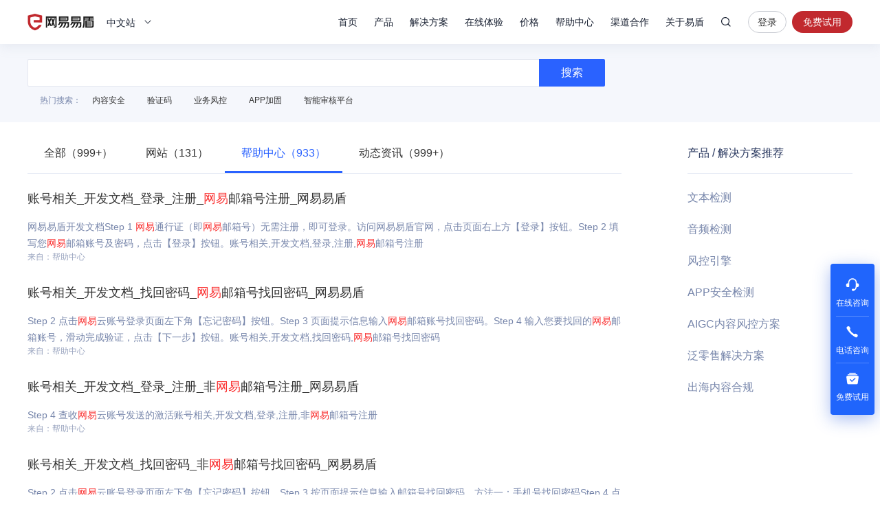

--- FILE ---
content_type: text/html; charset=utf-8
request_url: https://dun.163.com/search/572R5piT55u45YaM?t=HELP
body_size: 9677
content:
<!DOCTYPE html>
<html lang="en">
<head>
<meta charset="utf-8">
<meta http-equiv="X-UA-Compatible" content="IE=edge,chrome=1">
<meta name="applicable-device" content="pc,mobile">
<meta name="renderer" content="webkit">
<meta name="baidu-site-verification" content="We9ZpV0QoV">


<title>网易相册_网易易盾</title>
<meta name="description" content="网易易盾提供网易相册相关知识和产品介绍，帮助您理解关于网易相册的相关问题，更好更快速的解决问题。">
<meta name="keywords" content="网易相册">


<link rel="shortcut icon" href="/public/res/favicon.ico" />


<link rel="stylesheet" href="/public/assets/pt_layout_base.css?1e4d3e551a3ba972e5c51e8e544b2dc7"/>

<link rel="stylesheet" href="/public/assets/pt_search_search.css?8eeab7c07aa0bd86dd02e08f0c9511b2"/>


<script>
!function(e,n,t,s,c){var r=void 0!==t&&t.resolve,a=e[s];(a=e[s]=function(){this.modules={}}).callbacks=[],a.ready=r?function(){return a.instance?t.resolve(a.instance.vars()):new t(function(e){return a.callbacks.push(e)})}:function(e){return a.instance?e(a.instance.vars()):a.callbacks.push(e)};var i=n.createElement(c),u=n.getElementsByTagName(c)[0];i.async=!0,i.src="https://s6.music.126.net/puzzle/puzzle@0011EA.js",u.parentNode.insertBefore(i,u)}(window,document,window.Promise,"puzzle","script");
</script>

<script>
var _hmt = _hmt || [];

var hm = document.createElement("script");
hm.src = "//hm.baidu.com/hm.js?4671c5d502135636b837050ec6d716ce";
var s = document.getElementsByTagName("script")[0];
s.parentNode.insertBefore(hm, s);

</script>
<script>
var exp = new Date(), from, bd_vid
var search = decodeURIComponent(location.search.slice(1)).split('&')
for (var i = 0; i < search.length; i++) {
var query = search[i].split('=')
if (query[0] === 'from') {
from = query[1]
}
if (query[0] === 'bd_vid') {
bd_vid = query[1]
}
}
exp.setTime(exp.getTime() + 1000 * 24 * 60 * 60 * 1000)
if (!!from) {
document.cookie = 'from=' + encodeURIComponent(from) + ';domain=.' + location.hostname + ';path=/;expires=' +
exp.toGMTString()
}
if (!!bd_vid) {
document.cookie = 'fromToken=' + 'bd_vid=' + encodeURIComponent(bd_vid) + ';domain=.' + location.hostname + ';path=/;expires=' +
exp.toGMTString()
}
</script>
<script type="text/javascript">
(function(document,datracker,root){function loadJsSDK(){var script,first_script;script=document.createElement("script");script.type="text/javascript";script.async=true;script.src="https://yx-web-nosdn.netease.im/sdk-release/hubble/2.0.0/DATracker.globals.js?t=1740363828127";first_script=document.getElementsByTagName("script")[0];first_script.parentNode.insertBefore(script,first_script)}if(!datracker["__SV"]){var win=window;var gen_fn,functions,i,lib_name="DATracker";window[lib_name]=datracker;datracker["_i"]=[];datracker["init"]=function(token,config,name){var target=datracker;if(typeof(name)!=="undefined"){target=datracker[name]=[]}else{name=lib_name}target["people"]=target["people"]||[];target["abtest"]=target["abtest"]||[];target["toString"]=function(no_stub){var str=lib_name;if(name!==lib_name){str+="."+name}if(!no_stub){str+=" (stub)"}return str};target["people"]["toString"]=function(){return target.toString(1)+".people (stub)"};function _set_and_defer(target,fn){var split=fn.split(".");if(split.length==2){target=target[split[0]];fn=split[1]}target[fn]=function(){target.push([fn].concat(Array.prototype.slice.call(arguments,0)))}}functions="get_user_id track_heatmap register_attributes register_attributes_once clear_attributes unregister_attributes current_attributes single_pageview disable time_event get_appStatus track set_userId track_pageview track_links track_forms register register_once alias unregister identify login logout signup name_tag set_config reset people.set people.set_once people.set_realname people.set_country people.set_province people.set_city people.set_age people.set_gender people.increment people.append people.union people.track_charge people.clear_charges people.delete_user people.set_populationWithAccount  people.set_location people.set_birthday people.set_region people.set_account abtest.get_variation abtest.async_get_variable".split(" ");for(i=0;i<functions.length;i++){_set_and_defer(target,functions[i])}datracker["_i"].push([token,config,name])};datracker["__SV"]=1.6;loadJsSDK()}})(document,window["DATracker"]||[],window);
// 初始化
// 注意： 在Hubble平台创建一个类型为`Web`应用，复制对应的appkey，替换下面的 `88888888`
// truncateLength:上报数据字段的长度设置
// persistence: 存储到本地的方式
// cross_subdomain_cookie : 若是存储到cookie，是否支持跨二级域
DATracker.init('MA-93D5-9AD06EA4329A', {truncateLength: 255,persistence: "localStorage",cross_subdomain_cookie: false});
</script>
<script async src="https://app.wowpop.cn/pixel/ldrv24flcj10uad01jrdjnts9nounkoo"></script>
</head>
<body>
<header>
<div class="g-hd">

<div class="m-thead m-thead-normal j-thead">
<div class="g-in f-cb">
<div class="m-logo">

<h1>
<a href="/">网易易盾</a>
</h1>

</div>
<div class="m-locale">
<div class="m-locale__lang j-drop_handle"><span>中文站</span></div>
<div class="m-locale__downdrop j-drop_target">
<div class="m-locale__menu">
<a class="m-locale__link" href="/">中文站</a>
<a class="m-locale__link" href="/locale/en">English</a>
</div>
</div>
</div>
<div class="m-right">
<div class="m-tnav">
<ul>
<li>
<a class="tnav_title" href="/">首页</a>
</li>
<li class="">
<a class="tnav_title j-drop_handle has-menu">产品</a>
<div class="m-snav m-snav__product m-snav-2line j-drop_target">
<dl class="snav_warp">
<dt class="snav_cat-title">内容安全</dt>
<dd>
<dl class="snav_cat">
<dt class="snav_cat-title">AI内容检测</dt>
<dd><a href="/product/text-detection">文本检测<s class="nav_cat-popular nav_cat-popular--hot">HOT</s></a></dd>
<dd><a href="/product/picture-detection">图片检测</a></dd>
<dd><a href="/product/audio-detection">音频检测<s class="nav_cat-popular nav_cat-popular--hot">HOT</s></a></dd>
<dd><a href="/product/video-detection">视频检测</a></dd>
<dd><a href="/product/content-analysis">AI内容分析</a></dd>
</dl>
<dl class="snav_cat w144">
<dt class="snav_cat-title">安全审核</dt>
<dd><a href="/product/censor">人工审核服务</a></dd>
<dd><a href="/product/censor-system">智能审核平台<s class="nav_cat-popular nav_cat-popular--new">NEW</s></a></dd>
<dd><a href="/product/supervision">明察·内容巡查平台<s class="nav_cat-popular nav_cat-popular--new">NEW</s></a></dd>
</dl>
</dd>
</dl>
<dl class="snav_warp">
<dt class="snav_cat-title">业务安全</dt>
<dd>
<dl class="snav_cat">
<dt class="snav_cat-title">智能风控</dt>
<dd><a href="/product/risk-engine">风控引擎<s class="nav_cat-popular nav_cat-popular--hot">HOT</s></a></dd>
<dd><a href="/product/dna">设备指纹</a></dd>

</dl>
<dl class="snav_cat">
<dt class="snav_cat-title">身份校验</dt>
<dd><a href="/product/captcha">行为式验证码<s class="nav_cat-popular nav_cat-popular--hot">HOT</s></a></dd>
<dd><a href="/product/phone-verification">号码认证</a></dd>
<dd><a href="/product/verification-name">实名核验</a></dd>
<dd><a href="/product/verification-biology">人脸核验</a></dd>
</dl>
</dd>
</dl>
<dl class="snav_warp">
<dt class="snav_cat-title">应用安全</dt>
<dd>
<dl class="snav_cat">
<dt class="snav_cat-title">应用检测</dt>
<dd><a href="/product/privacy-compliance">隐私合规检测</a></dd>
<dd><a href="/product/app-detect">APP安全检测</a></dd>
</dl>
<dl class="snav_cat">
<dt class="snav_cat-title">安全加固</dt>
<dd><a href="/product/android-reinforce">Android应用加固<s class="nav_cat-popular nav_cat-popular--hot">HOT</s></a></dd>
<dd><a href="/product/ios-reinforce">iOS应用加固</a></dd>
<dd><a href="/product/h5-reinforce">H5应用加固</a></dd>
<dd><a href="/product/sdk-reinforce">SDK加固</a></dd>
<dd><a href="/product/security-module">安全组件</a></dd>
</dl>
</dd>
</dl>
<dl class="snav_warp">
<dt class="snav_cat-title">安全专家服务</dt>
<dd>
<dl class="snav_cat">
<dt class="snav_cat-title">安全咨询服务</dt>
<dd><a href="/product/security-opinion">安全舆情服务<s class="nav_cat-popular nav_cat-popular--hot">HOT</s></a></dd>
<dd><a href="/product/security-training">安全培训服务<s class="nav_cat-popular nav_cat-popular--new">NEW</s></a></dd>
<dd><a href="/product/security-bluearmy">安全蓝军服务</a></dd>
<dd><a href="/product/risk-consult">安全顾问服务</a></dd>
</dl>
</dd>
</dl>
</div>
</li>
<li class="">
<a class="tnav_title j-drop_handle has-menu">解决方案</a>
<div class="m-snav m-snav-sm m-snav-solution m-snav-2line j-drop_target">
<dl class="snav_cat w144">
<dt class="snav_cat-title">内容安全场景解决方案</dt>
<dd><a href="/solution/aigc">AIGC内容风控<s class="nav_cat-popular nav_cat-popular--hot">HOT</s></a></dd>
<dd><a href="/solution/website">品牌内容风控</a></dd>
<dd><a href="/solution/oversea-market">出海内容合规</a></dd>
<dd><a href="/solution/compliance-ad">广告法合规检测</a></dd>
<dd><a href="/solution/history-data">历史数据回归<s class="nav_cat-popular nav_cat-popular--new">NEW</s></a></dd>
<dd><a href="/solution/avatar">头像人脸分析</a></dd>
<dd><a href="/solution/juvenile">未成年人保护<s class="nav_cat-popular nav_cat-popular--hot">HOT</s></a></dd>
<dd><a href="/solution/report-censor">举报审核<s class="nav_cat-popular nav_cat-popular--new">NEW</s></a></dd>
</dl>
<dl class="snav_cat w144">
<dt class="snav_cat-title">业务安全场景解决方案</dt>
<dd><a href="/solution/phone-game">手游智能反外挂</a></dd>
<dd><a href="/solution/pc-game">端游智能反外挂</a></dd>
<dd><a href="/solution/h5-game">小游戏智能反外挂</a></dd>
<dd><a href="/solution/face-verify">人脸实名核验<s class="nav_cat-popular nav_cat-popular--new">NEW</s></a></dd>
<dd><a href="/solution/cheat-monitor">作弊监控<s class="nav_cat-popular nav_cat-popular--hot">HOT</s></a></dd>
<dd><a href="/solution/register-protect">注册保护</a></dd>
<dd><a href="/solution/login-protect">登录保护</a></dd>
<dd><a href="/solution/emotion-fraud">引流欺诈账号识别<s class="nav_cat-popular nav_cat-popular--new">NEW</s></a></dd>
</dl>
<dl class="snav_cat w144">
<dt class="snav_cat-title">应用安全场景解决方案</dt>
<dd><a href="/solution/person-info">个人信息合规测评</a></dd>
<dd><a href="/solution/app-security">移动应用安全管理</a></dd>
</dl>
<dl class="snav_cat w144">
<dt class="snav_cat-title">行业解决方案</dt>
<dd><a href="/solution/media">媒体行业</a></dd>
<dd><a href="/solution/digital-read">数字阅读</a></dd>
<dd><a href="/solution/education">教育行业</a></dd>
<dd><a href="/solution/gov-enterprise">政企行业</a></dd>
<dd><a href="/solution/finance">金融行业<s class="nav_cat-popular nav_cat-popular--hot">HOT</s></a></dd>
<dd><a href="/solution/retail">泛零售行业</a></dd>
<dd><a href="/solution/game-new">游戏行业<s class="nav_cat-popular nav_cat-popular--new">NEW</s></a></dd>
</dl>
</div>
</li>
<li class="">
<a class="tnav_title j-drop_handle has-menu">在线体验</a>
<div class="m-snav m-snav-2line j-drop_target">
<dl class="snav_cat">
<dt class="snav_cat-title">内容安全</dt>
<dd><a href="/trial/image">图片检测</a></dd>
<dd><a href="/trial/text">文本检测</a></dd>
<dd><a href="/trial/media">音视频检测</a></dd>
</dl>
<dl class="snav_cat">
<dt class="snav_cat-title">业务安全</dt>
<dd><a href="/trial/sense">验证码体验</a></dd>
<dd><a href="/trial/face/compare">人脸识别体验</a></dd>
</dl>
</div>
</li>
<li class="">
<a class="tnav_title j-drop_handle has-menu">价格</a>
<div class="m-snav m-snav-price m-snav-2line j-drop_target">
<dl class="snav_cat">
<dt class="snav_cat-title">内容安全</dt>
<dd><a href="/price/antispam">机器检测服务<s class="nav_cat-popular nav_cat-popular--hot">HOT</s></a></dd>
<dd><a href="/price/censor-system">智能审核平台<s class="nav_cat-popular nav_cat-popular--new">NEW</s></a></dd>
<dd><a href="/price/human-censor">人工审核服务</a></dd>
<dd><a href="/price/security-training">安全培训服务<s class="nav_cat-popular nav_cat-popular--new">NEW</s></a></dd>
</dl>
<dl class="snav_cat">
<dt class="snav_cat-title">业务安全</dt>
<dd><a href="/price/captcha">行为式验证码<s class="nav_cat-popular nav_cat-popular--hot">HOT</s></a></dd>
<dd><a href="/price/phone-verification">号码认证<s class="nav_cat-popular nav_cat-popular--new">NEW</s></a></dd>
<dd><a href="/price/risk-engine">风控引擎<s class="nav_cat-popular nav_cat-popular--new">NEW</s></a></dd>
<dd><a href="/price/verification-name">实名核验</a></dd>
<dd><a href="/price/verification-biology">人脸核验</a></dd>
</dl>
<dl class="snav_cat">
<dt class="snav_cat-title">应用安全</dt>
<dd><a href="/price/reinforce">应用加固<s class="nav_cat-popular nav_cat-popular--hot">HOT</s></a></dd>
<dd><a href="/price/privacy-compliance">隐私合规检测<s class="nav_cat-popular nav_cat-popular--new">NEW</s></a></dd>
</dl>
</div>
</li>
<li>
<a class="tnav_title" href="https://support.dun.163.com?locale=zh-CN" target="_blank">帮助中心</a>
</li>
<li class="">
<a class="tnav_title" href="/cooperation">渠道合作</a>
</li>
<li class="">
<a class="tnav_title j-drop_handle has-menu">关于易盾</a>
<div class="m-snav m-snav-sm m-snav-1line j-drop_target">
<div class="m-snav__inner--1line">
<a href="/news/">动态资讯</a>
<a href="/about/brief">易盾简介</a>
<a href="/about/develop">发展历程</a>
<a href="/about/honor">资质荣誉</a>
<a href="/about/contact">联系我们</a>
<a href="/college/security-sermon">易盾学院</a>
</div>
</div>
</li>
</ul>
</div>
<div class="m-search">
<div class="m-search__content">
<input
type="text"
class="m-search__input j-search_input"
placeholder="网易易盾"
maxlength="100" />
<button type="button" class="m-search__btn j-search_btn">搜索</button>
<div class="m-search_searching-btns">
<button type="button" class="m-search__btn j-search_close">取消</button>
</div>
</div>
<div class="m-search__dropdown">
<ul class="m-search__menu">
<div class="m-search__hot">热门搜索</div>

<li><a class="m-search__link" href="/search/5YaF5a655a6J5YWo" target="_blank">内容安全</a></li>

<li><a class="m-search__link" href="/search/6aqM6K-B56CB" target="_blank">验证码</a></li>

<li><a class="m-search__link" href="/search/5Lia5Yqh6aOO5o6n" target="_blank">业务风控</a></li>

</ul>
</div>
</div>


<div class="m-login">


<a
class="login J_login"
href="https://dun.163.com/dashboard?v=0116&amp;locale=zh-CN#/login/?referrer=/"
target="_blank"
data-hubble-event="click-thead_login-all">登录</a>
<a class="regis J_reg"
id="header-register-btn-text"
href="https://id.grow.163.com/register?h=yd&amp;t=yd&amp;i18nEnable=true&amp;locale=zh_CN&amp;referrer=https%3A%2F%2Fdun.163.com%2Fdashboard"
target="_blank"
data-hubble-event="click-thead_regis-all">免费试用</a>

</div>

</div>
</div>
</div>
</div></header>
<main>
<div class="layout-main">
<div class="search-search">
<div class="layout-container">
<div class="search-search__content">
<input type="text" class="search-search__input" value="" />
<button type="button" class="search-search__btn">搜索</button>
</div>
<ul class="search-search__hot search-hot">
<div class="search-hot__title">热门搜索：</div>

<li class="search-hot__item"><a href="/search/5YaF5a655a6J5YWo">内容安全</a></li>

<li class="search-hot__item"><a href="/search/6aqM6K-B56CB">验证码</a></li>

<li class="search-hot__item"><a href="/search/5Lia5Yqh6aOO5o6n">业务风控</a></li>

<li class="search-hot__item"><a href="/search/QVBQ5Yqg5Zu6">APP加固</a></li>

<li class="search-hot__item"><a href="/search/5pm66IO95a6h5qC45bmz5Y-w">智能审核平台</a></li>

</ul>
</div>
</div>
<div class="search-content">
<div class="layout-container">
<div class="search-left">
<ul class="search-tab">

<li class="search-tab__item ">
<a href="/search/572R5piT55u45YaM">全部（999+）</a>
</li>

<li class="search-tab__item ">
<a href="/search/572R5piT55u45YaM?t=HOMEPAGE">网站（131）</a>
</li>

<li class="search-tab__item active">
<a href="/search/572R5piT55u45YaM?t=HELP">帮助中心（933）</a>
</li>

<li class="search-tab__item ">
<a href="/search/572R5piT55u45YaM?t=NEWS">动态资讯（999+）</a>
</li>

</ul>


<div class="search-list">
<ul class="search-list__content">

<li class="search-list__item">
<h2 class="search-list__title"><a href="http://support.dun.163.com/documents/360869721405575168?docId=360870566532665344" target="_blank">账号相关_开发文档_登录_注册_<em>网易</em>邮箱号注册_网易易盾</a></h2>
<p class="search-list__descripe">网易易盾开发文档Step 1 <em>网易</em>通行证（即<em>网易</em>邮箱号）无需注册，即可登录。访问网易易盾官网，点击页面右上方【登录】按钮。Step 2 填写您<em>网易</em>邮箱账号及密码，点击【登录】按钮。账号相关,开发文档,登录,注册,<em>网易</em>邮箱号注册</p>
<span class="search-list__from">来自：帮助中心</span>
</li>

<li class="search-list__item">
<h2 class="search-list__title"><a href="http://support.dun.163.com/documents/360869721405575168?docId=360871288062005248" target="_blank">账号相关_开发文档_找回密码_<em>网易</em>邮箱号找回密码_网易易盾</a></h2>
<p class="search-list__descripe">Step 2 点击<em>网易</em>云账号登录页面左下角【忘记密码】按钮。Step 3 页面提示信息输入<em>网易</em>邮箱账号找回密码。Step 4 输入您要找回的<em>网易</em>邮箱账号，滑动完成验证，点击【下一步】按钮。账号相关,开发文档,找回密码,<em>网易</em>邮箱号找回密码</p>
<span class="search-list__from">来自：帮助中心</span>
</li>

<li class="search-list__item">
<h2 class="search-list__title"><a href="http://support.dun.163.com/documents/360869721405575168?docId=360870507124543488" target="_blank">账号相关_开发文档_登录_注册_非<em>网易</em>邮箱号注册_网易易盾</a></h2>
<p class="search-list__descripe">Step 4 查收<em>网易</em>云账号发送的激活账号相关,开发文档,登录,注册,非<em>网易</em>邮箱号注册</p>
<span class="search-list__from">来自：帮助中心</span>
</li>

<li class="search-list__item">
<h2 class="search-list__title"><a href="http://support.dun.163.com/documents/360869721405575168?docId=360871268021620736" target="_blank">账号相关_开发文档_找回密码_非<em>网易</em>邮箱号找回密码_网易易盾</a></h2>
<p class="search-list__descripe">Step 2 点击<em>网易</em>云账号登录页面左下角【忘记密码】按钮。Step 3 按页面提示信息输入邮箱号找回密码。方法一：手机号找回密码Step 4 点击【发送验证码】按钮，输入验证码并重新设置新密码。账号相关,开发文档,找回密码,非<em>网易</em>邮箱号找回密码</p>
<span class="search-list__from">来自：帮助中心</span>
</li>

<li class="search-list__item">
<h2 class="search-list__title"><a href="http://support.dun.163.com/documents/360869721405575168?docId=360871245062000640" target="_blank">账号相关_开发文档_找回密码_手机号找回密码_网易易盾</a></h2>
<p class="search-list__descripe">Step 2 点击<em>网易</em>云账号登录页面左下角【忘记密码】按钮。Step 3 按页面提示信息输入手机号找回密码。Step 4 点击【发送验证码】按钮，输入手机收到的短信验证码并重新设置新密码。账号相关,开发文档,找回密码,手机号找回密码</p>
<span class="search-list__from">来自：帮助中心</span>
</li>

<li class="search-list__item">
<h2 class="search-list__title"><a href="http://support.dun.163.com/documents/391676076156063744?docId=436262891160735744" target="_blank">实人信息认证_开发文档_活体检测_交互式活体（SDK接入）_iOS_网易易盾</a></h2>
<p class="search-list__descripe">网易易盾开发文档根据提示做出相应动作，SDK 实时采集动态信息，判断用户是否为活体、真人⚠️ 接入活体SDK注意事项：如果您的产品服务的用户主要在海外，请联系技术支持提供海外专属技术方案。平台支持（兼容性）条目说明适配版本iOS8以上开发环境Xcode 11.4实人信息认证,开发文档,活体检测,交互式活体（SDK接入）,iOS</p>
<span class="search-list__from">来自：帮助中心</span>
</li>

<li class="search-list__item">
<h2 class="search-list__title"><a href="http://support.dun.163.com/documents/391676076156063744?docId=538860047245586432" target="_blank">实人信息认证_开发文档_身份证OCR_iOS_网易易盾</a></h2>
<p class="search-list__descripe">网易易盾开发文档平台支持（兼容性）条目说明适配版本iOS8以上开发环境Xcode 11.4环境准备 CocoaPods 安装教程资源引入/集成通过 CocoaPods 自动集成podfile 里面添加以下代码： source 'https://github.com/实人信息认证,开发文档,身份证OCR,iOS</p>
<span class="search-list__from">来自：帮助中心</span>
</li>

<li class="search-list__item">
<h2 class="search-list__title"><a href="https://support.dun.163.com/documents/2018082201?docId=191341416340967424" target="_blank">音频检测v3_开发文档_新手指南_申请免费试用_网易易盾</a></h2>
<p class="search-list__descripe">网易易盾开发文档易盾接口调用第一阶段1.注册<em>网易</em>云账号（手机号、邮箱注册均可） 立即注册2.创建产品（创建一个需要开通服务的产品，填写产品名称、联系人等信息）3.申请免费试用（申请开通免费使用后，客服人员会联系您确认产品信息音频检测v3,开发文档,新手指南,申请免费试用</p>
<span class="search-list__from">来自：帮助中心</span>
</li>

<li class="search-list__item">
<h2 class="search-list__title"><a href="https://support.dun.163.com/documents/509549503409045504?docId=509554179794612224" target="_blank">数字阅读解决方案v1_开发文档_新手指南_申请免费试用_网易易盾</a></h2>
<p class="search-list__descripe">网易易盾开发文档易盾接口调用第一阶段1.注册<em>网易</em>云账号（手机号、邮箱注册均可） 立即注册2.创建产品（创建一个需要开通服务的产品，填写产品名称、联系人等信息）3.申请免费试用（申请开通免费使用后，客服人员会联系您确认产品信息数字阅读解决方案v1,开发文档,新手指南,申请免费试用</p>
<span class="search-list__from">来自：帮助中心</span>
</li>

<li class="search-list__item">
<h2 class="search-list__title"><a href="http://support.dun.163.com/documents/15588071870066688?docId=150456925661876224" target="_blank">反作弊_开发文档_新手指南_开通正式服务_网易易盾</a></h2>
<p class="search-list__descripe">网易易盾开发文档注册<em>网易</em>云账号（手机号、邮箱注册均可） 立即注册创建产品（创建一个需要开通服务的产品，填写产品名称、联系人等信息）联系客服，支付购买，开通服务，获取secretId、secretKey及反作弊,开发文档,新手指南,开通正式服务</p>
<span class="search-list__from">来自：帮助中心</span>
</li>

</ul>

<div class="search-list__pagger search-pagger">
<ul class="search-pagger__container">
<li class="search-pagger__item">

<a class="search-pagger__page disabled" href="javascript:;">&lt;</a>

</li>


<li class="search-pagger__item">

<a class="search-pagger__page active" rel="nofollow" href="javascript:;">1</a>

</li>



<li class="search-pagger__item">

<a class="search-pagger__page" rel="nofollow" href="/search/572R5piT55u45YaM?pageNum=2&amp;t=HELP">2</a>

</li>



<li class="search-pagger__item">

<a class="search-pagger__page" rel="nofollow" href="/search/572R5piT55u45YaM?pageNum=3&amp;t=HELP">3</a>

</li>



<li class="search-pagger__item">

<a class="search-pagger__page" rel="nofollow" href="/search/572R5piT55u45YaM?pageNum=4&amp;t=HELP">4</a>

</li>



<li class="search-pagger__item">

<a class="search-pagger__page" rel="nofollow" href="/search/572R5piT55u45YaM?pageNum=5&amp;t=HELP">5</a>

</li>



<li class="search-pagger__item"><span>...</span></li>








































































































































































































































































<li class="search-pagger__item">

<a class="search-pagger__page" rel="nofollow" href="/search/572R5piT55u45YaM?pageNum=94&amp;t=HELP">94</a>

</li>


<li class="search-pagger__item">

<a class="search-pagger__page avaliable" href="/search/572R5piT55u45YaM?pageNum=2&amp;t=HELP">&gt;</a>

</li>
</ul>
</div>

</div>


<div class="search-relate">
<h3 class="search-relate__title">相关搜索：</h3>
<ul class="search-relate__container">

<li class="search-relate__item"><a href="/search/572R5piT">网易</a></li>

<li class="search-relate__item"><a href="/search/572R5piT5LqR572R5piT5LqR">网易云网易云</a></li>

<li class="search-relate__item"><a href="/search/5Y-N5Z6D5Zy-IOe9keaYkw">反垃圾 网易</a></li>

<li class="search-relate__item"><a href="/search/572R5piTIOmqjOivgQ">网易 验证</a></li>

<li class="search-relate__item"><a href="/search/572R5piT54K56YCJ">网易点选</a></li>

<li class="search-relate__item"><a href="/search/572R5piTdWVkYw">网易uedc</a></li>

<li class="search-relate__item"><a href="/search/572R5piT6IGK5aSp5a6k">网易聊天室</a></li>

<li class="search-relate__item"><a href="/search/572R5piTIOebvg">网易 盾</a></li>

<li class="search-relate__item"><a href="/search/572R5piT5LqR">网易云</a></li>

<li class="search-relate__item"><a href="/keyword/A" target="_blank">更多&gt;</a></li>
</ul>
</div>

</div>
<div class="search-recommend">
<h3 class="search-recommend__title">产品 / 解决方案推荐</h3>
<ul>
<li class="search-recommend__item"><a href="/product/text-detection" target="_blank">文本检测</a></li>
<li class="search-recommend__item"><a href="/product/audio-detection" target="_blank">音频检测</a></li>
<li class="search-recommend__item"><a href="/product/risk-engine" target="_blank">风控引擎</a></li>
<li class="search-recommend__item"><a href="/product/app-detect" target="_blank">APP安全检测</a></li>
<li class="search-recommend__item"><a href="/solution/aigc" target="_blank">AIGC内容风控方案</a></li>
<li class="search-recommend__item"><a href="/solution/retail" target="_blank">泛零售解决方案</a></li>
<li class="search-recommend__item"><a href="/solution/oversea-market" target="_blank">出海内容合规</a></li>
</ul>
</div>
</div>
</div>
</div>
</main>
<footer><div class="layout-footer">
<div class="layout-container">


<div class="footer-news">
<ul class="footer-news__container j-loop-news"></ul>
<button class="j-loop-next footer-news__angle"></button>
</div>

<div class="footer-about">
<dl class="footer-about__item recommend">
<dt class="footer-about__title">推荐产品</dt>
<dl class="recommend__item">
<dd class="recommend__content">
<a href="/product/text-detection">文本检测</a>
</dd>
<dd class="recommend__content">
<a href="/product/picture-detection">图片检测</a>
</dd>
<dd class="recommend__content">
<a href="/product/captcha">行为式验证码</a>
</dd>
<dd class="recommend__content">
<a href="/product/risk-engine">风控引擎</a>
</dd>
</dl>
<dl class="recommend__item">
<dd class="recommend__content">
<a href="/product/android-reinforce">Android应用加固</a>
</dd>
<dd class="recommend__content">
<a href="/product/ios-reinforce">iOS应用加固</a>
</dd>
<dd class="recommend__content">
<a href="/product/sdk-reinforce">SDK加固</a>
</dd>
</dl>
</dl>
<dl class="footer-about__item experience">
<dt class="footer-about__title">在线体验</dt>
<dl class="recommend__item">
<dd class="experience__content">
<a href="/trial/image">图片检测</a>
</dd>
<dd class="experience__content">
<a href="/trial/text">文本检测</a>
</dd>
<dd class="experience__content">
<a href="/trial/media">音视频检测</a>
</dd>
</dl>
<dl class="recommend__item">
<dd class="recommend__content">
<a href="/trial/sense">验证码体验</a>
</dd>
<dd class="recommend__content">
<a href="/trial/face/compare">人脸识别体验</a>
</dd>
</dl>
</dl>
<dl class="footer-about__item about">
<dt class="footer-about__title">关于易盾</dt>
<dd class="about__content">
<a href="/about/brief">易盾简介</a>
</dd>
<dd class="about__content">
<a href="/about/develop">发展历程</a>
</dd>
<dd class="about__content">
<a href="/about/honor">资质荣誉</a>
</dd>
<dd class="about__content">
<a href="/clause/terms" target="_blank">服务条款</a>
</dd>
<dd class="about__content">
<a href="/clause/privacy" target="_blank">隐私条款</a>
</dd>
</dl>
<dl class="footer-about__item contact">
<dt class="footer-about__title">联系方式</dt>
<dd class="contact__content">商务咨询&nbsp;&nbsp;95163223</dd>
<dd class="contact__content">市场合作&nbsp;&nbsp;yidunmarket@126.com</dd>
<dd class="contact__content">联系地址&nbsp;&nbsp;杭州市滨江区网商路599号网易大厦</dd>
</dl>
<dl class="footer-about__item wechat">
<dt class="footer-about__title">关注我们</dt>
<dd class="wechat__content">
<img class="wechat__image" src="/public/res/next/wechat.png?c4f4e0802c1e36635e148a1d14be8189" srcset="/public/res/next/wechat@2x.png 2x" alt="网易易盾">
</dd>
</dl>
</div>
<div class="footer-company">
<dl class="friend__wrap">
<dt class="friend__title">友情链接</dt>
<dd class="friend__content">
<a href="https://yunxin.163.com/" target="_blank">网易云信</a>
</dd>
<dd class="friend__content">
<a href="https://163yun.com/" target="_blank">网易数帆</a>
</dd>
<dd class="friend__content">
<a href="http://qiyukf.com/" target="_blank">七鱼</a>
</dd>
<dd class="friend__content">
<a href="http://sitemap.163.com/" target="_blank">网易网站地图</a>
</dd>
<dd class="friend__content">
<a href="http://www.woshipm.com/" target="_blank">人人都是产品经理</a>
</dd>
<dd class="friend__content">
<a href="https://www.qidianla.com/" target="_blank">起点学院</a>
</dd>
<dd class="friend__content">
<a href="http://www.52im.net/" target="_blank">即时通讯网</a>
</dd>
<dd class="friend__content">
<a href="https://ai.youdao.com/gw.s#/" target="_blank">有道智云</a>
</dd>
</dl>
</div>

<div class="footer-copyright"><p>© 1997-2025 网易公司</p></div>
</div>
</div>
<div class="g-im">
<div class="m-im">
<div class="item-wrapper">
<a href="javascript:void(0)" class="item online" data-qidian="online" data-hubble-event="click-item_online-all">
<i class="i-im i-im-5"></i>
<div>在线咨询</div>
<span class="im-tip-wrap"><span class="im-tip-content">在线咨询</span></span>
</a>
<div href="javascript:void(0)" class="item call" data-hubble-event="click-item_call-all">
<i class="i-im i-im-2"></i>
<div>电话咨询</div>
<span class="im-tip-wrap"><span class="im-tip-content">电话咨询：95163223</span></span>
</div>
<a href="https://id.grow.163.com/register?h=yd&amp;t=yd&amp;i18nEnable=true&amp;locale=zh_CN&amp;referrer=https%3A%2F%2Fdun.163.com%2Fdashboard" class="item free" data-hubble-event="click-thead_regis-all">
<i class="i-im i-im-7"></i>
<div>免费试用</div>
<span class="im-tip-wrap"><span class="im-tip-content">免费试用</span></span>
</a>
</div>
<a href="javascript:void(0)" class="item item-top j-back_top">
<i class="i-im i-im-3"></i>
</a>
</div>
</div>
<!--[if lt IE 8]>
<div class="m-ie8">
<div class="ie8-mask"></div>
<div class="ie8-box">
<h5 class="">您使用的浏览器版本过低，请升级！</h5>
<p>建议使用浏览器： <a target="_blank" href="http://www.google.cn/intl/zh-CN/chrome/browser/desktop/index.html">谷歌浏览器</a>&nbsp;&nbsp;<a
target="_blank" href="http://www.firefox.com.cn/">火狐浏览器</a></p>
</div>
</div>
<![endif]--></footer>


<script>
window.siteInfo = {
isLogined: 'false' === 'true',
loginUrl: 'https://dun.163.com/dashboard?v=0116&locale=zh-CN#/login/?referrer=/',
registerBackHome: 'https://id.grow.163.com/register?h=yd&t=yd&i18nEnable=true&locale=zh_CN&referrer=https://dun.163.com',
registerUrl: 'https://id.grow.163.com/register?h=yd&t=yd&i18nEnable=true&locale=zh_CN&referrer=https%3A%2F%2Fdun.163.com%2Fdashboard',
cloudDomain: 'https://id.grow.163.com'
}
</script>
<script src="/public/assets/t_layout_base_m0.js?ad635514b0eae04ea9be31fec62e7f03"></script>
<script src="/neguardian.umd.1.0.0.js"></script>

<script src="/public/src/javascript/lib/clamp.min.js"></script>
<script src="/public/assets/core.js?bfd5151a6db46ea4f35e6ac4e1bf5872"></script>
<script src="/public/assets/pt_search_search.js?d9f72b8a149c1934a6538a8b44d0d2c2"></script>



<script>
Qidian.init({
qq: '2852175932',
online: '4ff7e83b73e006f04e3b8578fb145705',
client: 'dd64fcaf30c83dd72f8f3e3527eee5ff'
})
</script>


</body>
</html>

--- FILE ---
content_type: application/x-javascript; charset=utf-8
request_url: https://t.gdt.qq.com/conv/web/cookies/jsonp?cb=jsonp_cb_0_1768829708355_12&callback=jsonp_cb_0_1768829708355_12
body_size: 73
content:
jsonp_cb_0_1768829708355_12({"ret":1, "click_id":""})

--- FILE ---
content_type: application/x-javascript; charset=utf-8
request_url: https://t.gdt.qq.com/conv/web/cookies/jsonp?cb=jsonp_cb_0_1768829708352_416&callback=jsonp_cb_0_1768829708352_416
body_size: 74
content:
jsonp_cb_0_1768829708352_416({"ret":1, "click_id":""})